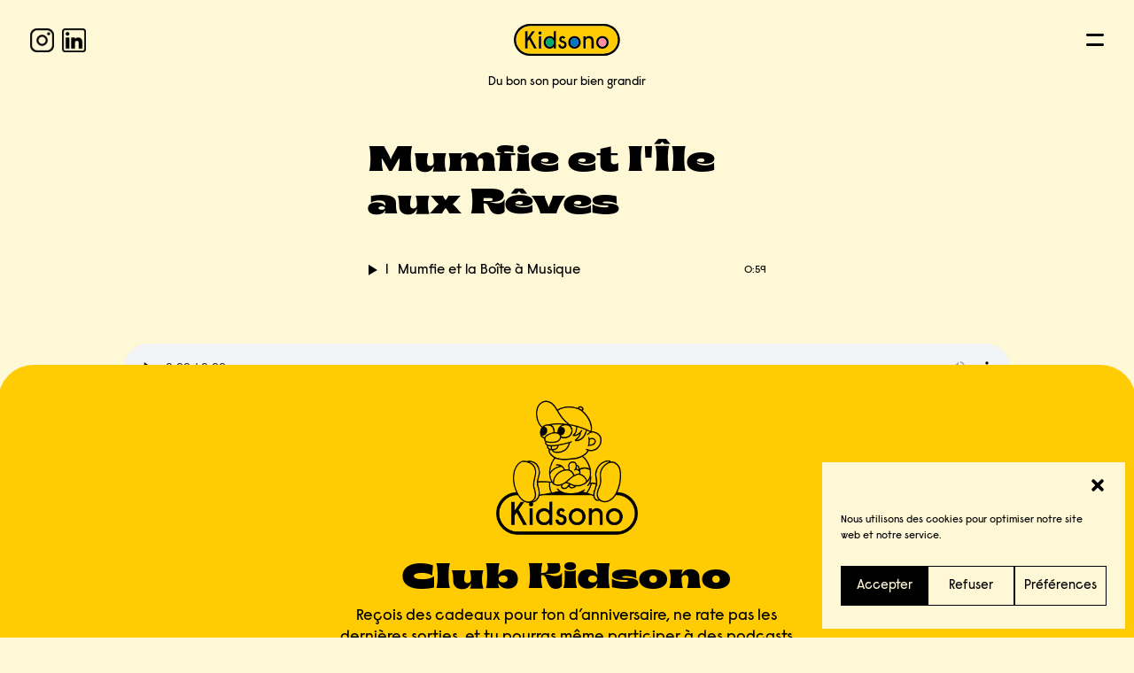

--- FILE ---
content_type: image/svg+xml
request_url: https://kidsono.studio/wp-content/uploads/2021/10/light_theme_kidsonologo.svg
body_size: 2294
content:
<svg width="1280" height="386" viewBox="0 0 1280 386" fill="none" xmlns="http://www.w3.org/2000/svg">
<path d="M1087.2 0.929993H192.87C86.92 0.929993 0.73999 87.11 0.73999 193.01C0.73999 298.89 86.92 385.07 192.87 385.07H1087.2C1193.15 385.07 1279.26 298.89 1279.26 193.01C1279.26 87.11 1193.15 0.929993 1087.2 0.929993ZM1087.24 357.4H192.82C147.43 357.4 106.34 338.98 76.58 309.22C46.82 279.46 28.4 238.38 28.4 193.01C28.4 102.2 102.05 28.6 192.81 28.6H1087.23C1132.6 28.6 1173.71 47.02 1203.47 76.78C1233.23 106.54 1251.63 147.62 1251.63 193.02C1251.63 283.8 1178.01 357.4 1087.24 357.4Z" fill="black"/>
<path d="M277.59 297.68H244.92L184.95 186.88L165.35 214.2V297.68H137.75V89.74H165.35V169.93L221.47 89.74H254.12L203.07 161.62L277.59 297.68Z" fill="black"/>
<path d="M334.88 110.53C334.88 116.08 333.05 120.73 329.38 124.49C326.62 127.34 323.38 129.1 319.66 129.8C318.38 130.06 317.03 130.19 315.61 130.19C310.28 130.19 305.71 128.32 301.95 124.53C298.19 120.79 296.32 116.13 296.32 110.59C296.32 105.24 298.19 100.69 301.95 96.93C304.36 94.54 307.08 92.91 310.15 92.04C311.93 91.5 313.85 91.21 315.87 91.21C321.22 91.21 325.72 93.1 329.38 96.87C333.05 100.64 334.88 105.18 334.88 110.53Z" fill="black"/>
<path d="M329.22 149.14H302.21V297.68H329.22V149.14Z" fill="black"/>
<path d="M480.04 89.43V168.15C475.08 162.21 468.56 157.27 460.44 153.32C452.32 149.37 443.13 147.36 432.84 147.36C418.57 147.36 405.96 150.54 394.97 156.87C383.99 163.22 375.44 172.14 369.3 183.62C363.17 195.1 360.1 208.37 360.1 223.42C360.1 238.47 363.17 251.74 369.3 263.22C375.43 274.7 383.98 283.62 394.97 289.95C405.95 296.28 418.57 299.45 432.84 299.45C443.32 299.45 452.52 297.47 460.44 293.51C468.36 289.55 474.88 284.59 480.04 278.65V297.66H507.05V86.46L480.04 89.43ZM467.56 259.35C458.86 268.86 447.68 273.62 434.02 273.62C419.77 273.62 408.4 268.92 399.89 259.5C391.36 250.1 387.12 238.08 387.12 223.42C387.12 208.76 391.36 196.73 399.89 187.31C408.39 177.91 419.77 173.22 434.02 173.22C447.68 173.22 458.86 177.96 467.56 187.47C476.28 196.98 480.63 208.96 480.63 223.42C480.63 237.86 476.28 249.85 467.56 259.35Z" fill="black"/>
<path d="M636.48 250.74C636.48 265.01 631.78 276.69 622.39 285.8C612.99 294.91 600.88 299.46 586.02 299.46C576.12 299.46 567.31 297.24 559.59 292.78C551.89 288.32 545.95 282.23 541.78 274.51C537.63 266.79 535.56 258.18 535.56 248.67H561.68C561.68 256.39 564.16 262.52 569.1 267.07C574.04 271.64 579.78 273.9 586.33 273.9C593.25 273.9 598.79 271.94 602.95 267.96C607.1 264 609.19 258.56 609.19 251.63C609.19 245.69 607.8 241.08 605.04 237.82C602.26 234.56 599.19 232.23 595.84 230.84C592.47 229.45 586.81 227.58 578.92 225.21C569.22 222.43 561.39 217.88 555.45 211.53C549.51 205.2 546.55 196.98 546.55 186.89C546.55 175.41 550.4 165.94 558.12 158.53C565.84 151.09 575.43 147.37 586.92 147.37C594.25 147.37 600.82 148.96 606.67 152.13C612.5 155.31 617.31 159.85 621.07 165.79L603.54 183.02C602.17 179.45 600.04 176.69 597.17 174.71C594.3 172.73 591.19 171.73 587.82 171.73C583.08 171.73 579.4 173.12 576.84 175.91C574.27 178.67 572.99 182.04 572.99 186C572.99 191.15 574.75 194.85 578.32 197.14C581.89 199.42 587.72 201.84 595.85 204.43L606.53 207.98C626.49 215.28 636.48 229.55 636.48 250.74Z" fill="black"/>
<path d="M796.8 184.64C790.25 173.07 781.25 163.95 769.79 157.32C758.31 150.69 745.43 147.36 731.18 147.36C716.93 147.36 704.08 150.69 692.59 157.32C681.11 163.95 672.1 173.07 665.58 184.64C659.05 196.23 655.79 209.15 655.79 223.42C655.79 237.67 659.05 250.59 665.58 262.18C672.11 273.77 681.11 282.89 692.59 289.5C704.07 296.16 716.93 299.46 731.18 299.46C745.43 299.46 758.3 296.15 769.79 289.5C781.25 282.89 790.26 273.77 796.8 262.18C803.33 250.59 806.59 237.67 806.59 223.42C806.59 209.15 803.33 196.23 796.8 184.64ZM765.61 259.5C756.71 268.92 745.23 273.62 731.18 273.62C717.13 273.62 705.67 268.92 696.75 259.5C687.85 250.1 683.4 238.08 683.4 223.42C683.4 208.76 687.86 196.73 696.75 187.31C705.67 177.91 717.13 173.22 731.18 173.22C745.23 173.22 756.72 177.92 765.61 187.31C774.53 196.73 778.99 208.76 778.99 223.42C778.99 238.08 774.53 250.11 765.61 259.5Z" fill="black"/>
<path d="M962.43 207.67V297.67H935.42V212.71C935.42 199.44 932.51 189.5 926.68 182.85C920.83 176.24 912.48 172.91 901.58 172.91C890.12 172.91 881 176.52 874.28 183.74C867.54 190.98 864.19 200.64 864.19 212.71V297.67H837.18V149.14H864.19V168.45C868.34 162.32 874.09 157.27 881.4 153.31C888.73 149.35 897.15 147.35 906.63 147.35C924.64 147.35 938.45 152.66 948.04 163.25C957.65 173.85 962.43 188.66 962.43 207.67Z" fill="black"/>
<path d="M1132.85 184.64C1126.3 173.07 1117.3 163.95 1105.84 157.32C1094.36 150.69 1081.48 147.36 1067.23 147.36C1052.98 147.36 1040.13 150.69 1028.64 157.32C1017.16 163.95 1008.15 173.07 1001.63 184.64C995.1 196.23 991.82 209.15 991.82 223.42C991.82 237.67 995.1 250.59 1001.63 262.18C1008.16 273.77 1017.16 282.89 1028.64 289.5C1040.12 296.16 1052.98 299.46 1067.23 299.46C1081.48 299.46 1094.35 296.15 1105.84 289.5C1117.3 282.89 1126.31 273.77 1132.85 262.18C1139.38 250.59 1142.64 237.67 1142.64 223.42C1142.64 209.15 1139.38 196.23 1132.85 184.64ZM1101.66 259.5C1092.76 268.92 1081.28 273.62 1067.23 273.62C1053.18 273.62 1041.72 268.92 1032.8 259.5C1023.9 250.1 1019.45 238.08 1019.45 223.42C1019.45 208.76 1023.91 196.73 1032.8 187.31C1041.72 177.91 1053.18 173.22 1067.23 173.22C1081.28 173.22 1092.77 177.92 1101.66 187.31C1110.58 196.73 1115.04 208.76 1115.04 223.42C1115.04 238.08 1110.58 250.11 1101.66 259.5Z" fill="black"/>
</svg>


--- FILE ---
content_type: image/svg+xml
request_url: https://kidsono.studio/wp-content/uploads/2023/08/link-1.svg
body_size: 5093
content:
<svg width="27" height="27" viewBox="0 0 27 27" fill="none" xmlns="http://www.w3.org/2000/svg" xmlns:xlink="http://www.w3.org/1999/xlink">
<rect width="27" height="27" fill="url(#pattern0)"/>
<defs>
<pattern id="pattern0" patternContentUnits="objectBoundingBox" width="1" height="1">
<use xlink:href="#image0_1505_9" transform="scale(0.00333333)"/>
</pattern>
<image id="image0_1505_9" width="300" height="300" xlink:href="[data-uri]"/>
</defs>
</svg>


--- FILE ---
content_type: image/svg+xml
request_url: https://kidsono.studio/wp-content/uploads/2021/11/Union.svg
body_size: 142
content:
<svg width="20" height="14" viewBox="0 0 20 14" fill="none" xmlns="http://www.w3.org/2000/svg">
<path fill-rule="evenodd" clip-rule="evenodd" d="M1.5 0C0.671573 0 0 0.671573 0 1.5C0 2.32843 0.671573 3 1.5 3H18.5C19.3284 3 20 2.32843 20 1.5C20 0.671573 19.3284 0 18.5 0H1.5ZM1.5 11C0.671573 11 0 11.6716 0 12.5C0 13.3284 0.671573 14 1.5 14H18.5C19.3284 14 20 13.3284 20 12.5C20 11.6716 19.3284 11 18.5 11H1.5Z" fill="black"/>
</svg>
